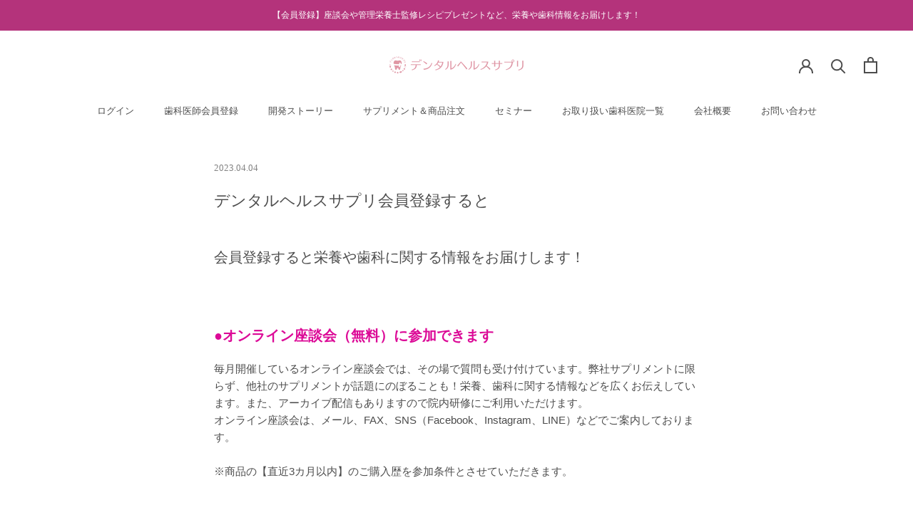

--- FILE ---
content_type: text/javascript
request_url: https://cdn.shopify.com/proxy/e4b93371e7de90616475c165671575ed45389c58821d096cf889f14e20f9ea5b/shippingmanagerprod.z11.web.core.windows.net/allera-btobsite.myshopify.com_haiso_datetimespecific.js?v=20230131112628&shop=allera-btobsite.myshopify.com&sp-cache-control=cHVibGljLCBtYXgtYWdlPTkwMA
body_size: 544
content:
    // Load the script1
var loadScript = function (url, callback) {

    var script = document.createElement("script");
    script.type = "text/javascript";

    // If the browser is Internet Explorer.
        if (script.readyState) {
                script.onreadystatechange = function () {
                        if (script.readyState == "loaded" || script.readyState == "complete") {
                script.onreadystatechange = null;
                callback();
                            }
                    };
        // For any other browser.
            } else {
            script.onload = function () {
            callback();
                };
        }

    script.src = url;
    document.getElementsByTagName("head")[0].appendChild(script);
    };



if ((typeof jQuery === 'undefined') || (parseFloat(jQuery.fn.jquery) < 1.7)) {
    loadScript('//ajax.googleapis.com/ajax/libs/jquery/1.9.1/jquery.min.js', function () {
       loadScript('https://code.jquery.com/ui/1.12.1/jquery-ui.js', function () {
        HaisoJquery = jQuery.noConflict(true);

                    HaisoShippingJs(HaisoJquery);
                });
    });
} else {
        loadScript('https://code.jquery.com/ui/1.12.1/jquery-ui.js', function () {
                HaisoJquery = jQuery;
                HaisoShippingJs(HaisoJquery);
            });
    }

function HaisoShippingJs(HaisoJquery) {

    HaisoJquery('<link/>', {
        rel: 'stylesheet',
        type: 'text/css',
        href: 'https://code.jquery.com/ui/1.12.1/themes/base/jquery-ui.css'
    }).appendTo('head');

      var datatoappend = `<style> tr:first-child th:after, tr:first-child td:after { border-bottom: none ; } </style>
                <p class='cart-attribute__field'><br>
                <label style='display:none'>日付指定</label>
                <input style='display:none' type='text' id='haisoyamatoshippingdate'  autocomplete='off' name='attributes[haisoyamatoshippingdate]' readonly='true' /><br></p>
                `;

        if (HaisoJquery("#haisosm").length) {
      
                HaisoJquery('#haisosm').append(datatoappend);
                    HaisoJquery("#haisosm").on("change", function() {
                        event.preventDefault(); 
                        event.stopPropagation(); 
                        return false;
                    });
                }
        else if (HaisoJquery(".cart").length) {
                HaisoJquery('.cart').append(datatoappend);
                }


    const array = ("").split(',');
            HaisoJquery('#haisoyamatoshippingdate').datepicker(
                {
                    beforeShowDay: function(date){
                            if(array){
                            var string = HaisoJquery.datepicker.formatDate('mm/dd/yy', date);
                            return [(array.indexOf(string) == -1)]
                            }
                            else{
                            return [true]
                            }
                        },
                    dateFormat: 'yy/mm/dd (DD)',
                    yearSuffix: '年',
                    showMonthAfterYear: true,
                    monthNames: ['1月', '2月', '3月', '4月', '5月', '6月', '7月', '8月', '9月', '10月', '11月', '12月'],
                    dayNames: ['日', '月', '火', '水', '木', '金', '土'],
                    dayNamesMin: ['日', '月', '火', '水', '木', '金', '土'],
                    minDate: getavalibledate(array,0),
                    maxDate: getavalibledate(array,0),
                    hideIfNoPrevNext: true
                });



};


function getavalibledate(array,input) {
    var count = 0;
    var today = new Date();
    if (typeof (input) === "number" &&  0< input < 200) {
        var inputCount = input;
            for (var i = 0; i < input + (array?.length)>0? array?.length:0; i++) {
                if (inputCount == 0) break;
            var result = new Date();
            result.setDate(today.getDate() + count);
            var month = (result.getMonth()+1 < 10)? "0" + (result.getMonth() + 1) : result.getMonth()+1;
            var day = (result.getDate() < 10)? "0" + result.getDate() : result.getDate();
            var resultstring = month+'/'+day+'/'+result.getFullYear();
            if(
                array.indexOf(resultstring) == -1
            ){
            inputCount--
            }
            count++
        }
    }
    return '+'+count+'d';
};

--- FILE ---
content_type: text/javascript
request_url: https://dental-health-supplement.jp/cdn/shop/t/2/assets/custom.js?v=183944157590872491501618201611
body_size: -669
content:
//# sourceMappingURL=/cdn/shop/t/2/assets/custom.js.map?v=183944157590872491501618201611
